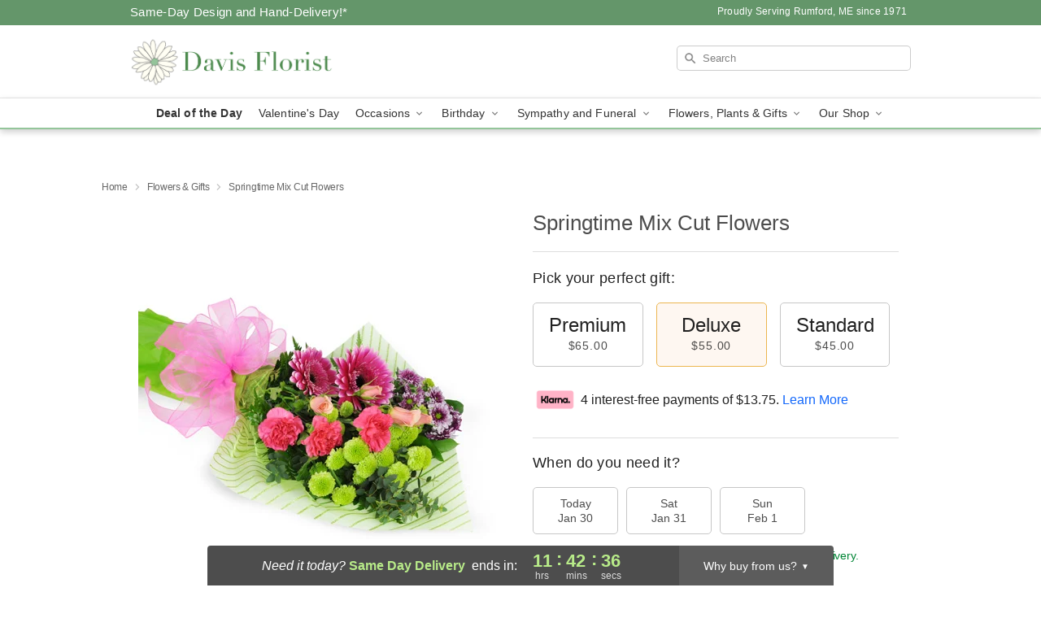

--- FILE ---
content_type: text/html; charset=UTF-8
request_url: https://www.davisfloristinc.com/storefronts/datesClosed?fcplus=0
body_size: 648
content:
{"no_delivery_dates":["2026-01-01","2026-01-02","2026-01-03","2026-01-04","2026-01-05","2026-01-10","2026-01-11","2026-01-12","2026-01-17","2026-01-18","2026-01-19","2026-01-24","2026-01-25","2026-01-26","2026-01-31","2026-02-01","2026-02-02","2026-02-07","2026-02-08","2026-02-09","2026-02-14","2026-02-15","2026-02-16","2026-02-21","2026-02-22","2026-02-23","2026-02-28","2026-03-01","2026-03-02","2026-03-07","2026-03-08","2026-03-09","2026-03-14","2026-03-15","2026-03-16","2026-03-21","2026-03-22","2026-03-23","2026-03-28","2026-03-29","2026-03-30","2026-04-04","2026-04-05","2026-04-06","2026-04-11","2026-04-12","2026-04-13","2026-04-18","2026-04-19","2026-04-20","2026-04-25","2026-04-26","2026-04-27"],"no_pickup_dates":["2026-01-01","2026-01-02","2026-01-03","2026-01-04","2026-01-05","2026-01-10","2026-01-11","2026-01-12","2026-01-17","2026-01-18","2026-01-19","2026-01-24","2026-01-25","2026-01-26","2026-01-31","2026-02-01","2026-02-02","2026-02-07","2026-02-08","2026-02-09","2026-02-14","2026-02-15","2026-02-16","2026-02-21","2026-02-22","2026-02-23","2026-02-28","2026-03-01","2026-03-02","2026-03-07","2026-03-08","2026-03-09","2026-03-14","2026-03-15","2026-03-16","2026-03-21","2026-03-22","2026-03-23","2026-03-28","2026-03-29","2026-03-30","2026-04-04","2026-04-05","2026-04-06","2026-04-11","2026-04-12","2026-04-13","2026-04-18","2026-04-19","2026-04-20","2026-04-25","2026-04-26","2026-04-27"],"delivery_cutoff_difference":{"y":0,"m":0,"d":0,"h":11,"i":42,"s":39,"f":0.835012,"weekday":0,"weekday_behavior":0,"first_last_day_of":0,"invert":1,"days":0,"special_type":0,"special_amount":0,"have_weekday_relative":0,"have_special_relative":0},"pickup_cutoff_difference":{"y":0,"m":0,"d":0,"h":14,"i":42,"s":39,"f":0.835012,"weekday":0,"weekday_behavior":0,"first_last_day_of":0,"invert":1,"days":0,"special_type":0,"special_amount":0,"have_weekday_relative":0,"have_special_relative":0},"pickup_cutoff":"4:00 PM EDT","delivery_cutoff":"1:00 PM EDT","delivery_today":true,"pickup_today":true,"pickup_disabled":false,"delivery_disabled":false,"delivery_cutoff_diff_next":{"y":0,"m":0,"d":4,"h":11,"i":42,"s":39,"f":0.819115,"weekday":0,"weekday_behavior":0,"first_last_day_of":0,"invert":1,"days":4,"special_type":0,"special_amount":0,"have_weekday_relative":0,"have_special_relative":0},"delivery_next_100hr":false}